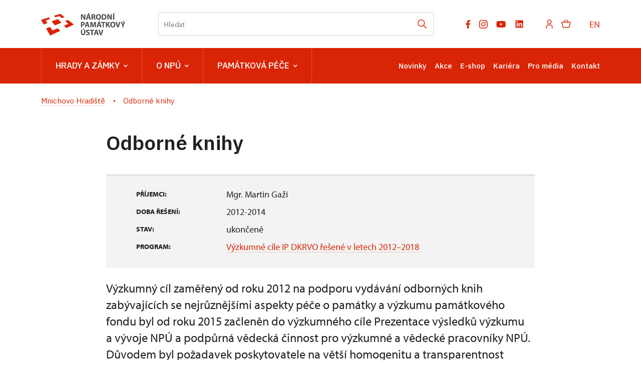

--- FILE ---
content_type: application/javascript; charset=UTF-8
request_url: https://api.mapy.cz/virtual-key.js
body_size: -58
content:
Loader.apiKey = "virtual-d50fa5fc68ff19826c47f4d2cdc4fc89";
